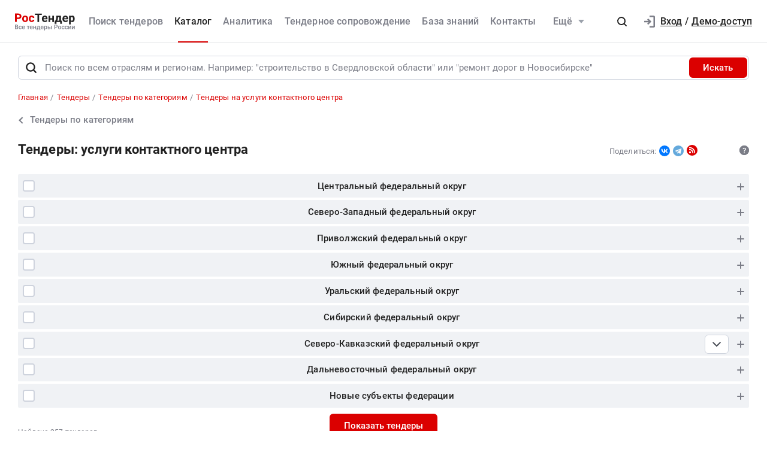

--- FILE ---
content_type: application/javascript; charset=utf-8
request_url: https://rostender.info/static/bfbcc2c0/js/customLinkPager.min.js
body_size: 2029
content:
window.Pagination=new function(){var e={updateState:function(i,n,s){var a=!1;document.getElementById("table-constructor-body")?(a=!0,t.pjaxLoadedTable(i)):document.getElementById("analyticsTbodyTable")?(a=!0,t.pjaxLoadedAnalyticsTable(i)):document.getElementById("complaints")?(a=!0,t.pjaxLoadedComplaintsTable(i)):document.querySelector(".event-list")&&(a=!0,e.pjaxLoadedEventListTable(i)),a&&(n&&(n.preventDefault(),n.stopPropagation()),"popstate"===s||window.history.pushState({},document.title,i))},pjaxLoadedEventListTable:function(e){if(navigator&&!navigator.onLine)return allerts({response:"Отсутствует подключение к интернету",type:"danger"});$("html, body").stop().animate({scrollTop:$(".event-list").offset().top-2*$(".header").height()},Main.isMobile()?400:200),$.ajax({url:e,type:"GET",beforeSend:function(e){return e.setRequestHeader("X-PJAX","true")},success:function(e){var t=$(e);$("#paginationForm").empty().html(t.find("#paginationForm").html()),$("#eventList").empty().html(t.find("#eventList").html());var i=$("#eventList").find(".hoveredPopupTooltip,.hoveredPopup");i.length&&Main.isDesktop&&i.each((function(){addTooltip(this)}))}}),$("#eventList").find(".table.table--theme-gray").length||Main.isMobile()||$("#eventList").html('<table class="table table--theme-gray"><thead> <tr><th>Дата</th><th>Событие</th></tr></thead><tbody><tr></tr></tbody></table>'),$("#eventList").find("tbody tr").each((function(){$(this).html('<td style="width: 8rem;"><div class="skeleton" style="height: 2rem"></div></td><td style="width: 100%;"><div class="skeleton" style="height: 2rem"></div></td>')}))}},t={init:function(){i()},getSkeletonElementByTable:function(){return Main.isMobile()?'<div class="tender-row__wrapper dis"><div class="col-12 tender-info-column column"><div class="tender__info"><div class="tender-icon"><div class="skeleton"></div></div><div class="tender-info"><div class="skeleton"></div></div></div></div><div class="col-12 delivery-address-column column"><div class="tender-address "  style="height: 2rem"><div class="skeleton"></div></div></div><div class="col-12 price-column column"><div class="starting-price mb-2"><div class="starting-price__wrap mr-4" style="height: 1rem"><div class="skeleton"></div></div><div class="starting-price__wrap" style="height: 1rem"><div class="skeleton"></div></div></div><div class="starting-price mb-3"><div class="starting-price__wrap mr-4" style="height: 1.5rem"><div class="skeleton"></div></div><div class="starting-price__wrap" style="height: 1.5rem"><div class="skeleton"></div></div></div><div class="tender__price-indent"><div class="skeleton"></div></div></div><div class="col-12 customer-column column"><div class="tender-customer-branches mb-2" style="height: 1.5rem;"><div class="skeleton"></div></div><div class="tender-customer-branches mb-2" style="height: 1.5rem;"><div class="skeleton"></div></div><div class="tender-customer-branches" style="height: 1.5rem;"><div class="skeleton"></div></div></div></div>':'<div class="tender-row__wrapper dis"><div class="col-sm-12 col-lg-5 col-12 tender-info-column column">'+(Main.isLogged()&&!document.querySelector(".analytics-table")?'<div class="tender__wrap-checkbox" style="width: 22px; height: 22px"><div class="skeleton"></div></div>':"")+'<div class="tender__info"><div class="tender-icon"><div class="skeleton"></div></div><div class="tender-info"><div class="skeleton"></div></div><div class=" w100 tender-dates-container tender-dates-container--fullwidth "><div class="skeleton"></div></div></div></div><div class="col-sm-4 col-lg-2 col-12 delivery-address-column column"><div class="tender-icon tender-icon--deliveryHotIcon"><div class="skeleton"></div></div><div class="tender-address "><div class="skeleton"></div></div><div class="region-links-in-cabinet "><div class="skeleton"></div></div></div><div class="col-sm-4 col-lg-2 col-12 price-column column"><div class="tender-icon" style="opacity: 0"><div class="skeleton"></div></div><div class="starting-price mb-3" style="height: 1.5rem"><div class="skeleton"></div></div><div class="tender__price-indent"><div class="skeleton"></div></div></div><div class="col-sm-4 col-lg-3 col-12 customer-branches-column column"><div class="tender-icon tender-icon--end"><div class="skeleton"></div></div><div class="tender-customer-branches mb-2" style="height: 1.5rem;"><div class="skeleton"></div></div><div class="tender-customer-branches mb-2" style="height: 1.5rem;"><div class="skeleton"></div></div><div class="tender-customer-branches mb-2" style="height: 1.5rem;"><div class="skeleton"></div></div><div class="tender-customer-branches" style="height: 1.5rem;"><div class="skeleton"></div></div></div></div>'},pjaxLoadedAnalyticsTable:function(e){if(navigator&&!navigator.onLine)return allerts({response:"Отсутствует подключение к интернету",type:"danger"});$("html, body").stop().animate({scrollTop:$("#analyticsTbodyTable").offset().top-2*$(".header").height()},Main.isMobile()?400:200),$.ajax({url:e,type:"GET",beforeSend:function(e){return e.setRequestHeader("X-PJAX","true")},success:function(e){var t=$(e);$("#analyticsTbodyTable").html(t.find("#analyticsTbodyTable").html()),$("#paginationForm").html(t.find("#paginationForm").html());var i=$("#analyticsTbodyTable").find(".hoveredPopupTooltip,.hoveredPopup");i.length&&Main.isDesktop&&i.each((function(){addTooltip(this)}))}}),Main.isMobile()?$("#analyticsTbodyTable").find(".tender-table-row__label, .tender-table-row__value").each((function(){$(this).html('<div class="skeleton" style="width: 95%; height: 1rem"></div>')})):$("#analyticsTbodyTable").find("td").each((function(){$(this).html('<div class="skeleton w100" style="height: 2.5rem"></div>')}))},pjaxLoadedComplaintsTable:function(e){if(navigator&&!navigator.onLine)return allerts({response:"Отсутствует подключение к интернету",type:"danger"});$("html, body").stop().animate({scrollTop:$("#complaints").offset().top-2*$(".header").height()},Main.isMobile()?400:200),$.ajax({url:e,type:"GET",beforeSend:function(e){return e.setRequestHeader("X-PJAX","true")},success:function(e){var t=$(e);$("#complaints").html(t.find("#complaints").html()),$("#paginationForm").html(t.find("#paginationForm").html());var i=$("#complaints").find(".hoveredPopupTooltip,.hoveredPopup");i.length&&Main.isDesktop&&i.each((function(){addTooltip(this)}))}}),$("#complaints").find(".table__label, .table__value").each((function(){$(this).html('<div class="skeleton" style="width: 95%; height: '+this.clientHeight+'px"></div>')}))},pjaxLoadedTable:function(e){if($(".table-header__input").prop("checked",!1).change(),navigator&&!navigator.onLine)return allerts({response:"Отсутствует подключение к интернету",type:"danger"});$("#table-constructor").find(".tender-row.row").each((function(){Projects.isRt?($(this).find(".tender-row__wrapper").remove(),$(this).append(t.getSkeletonElementByTable())):$(this).find([".tender-icon",".tender-icon-bar",".information__link",".information__label",".information__text",".box-opisTender",".comments"].join(",")).each((function(){$(this).html('<span class="skeleton" style="height: '+this.clientHeight+'px"></span>')}))})),$("html, body").stop().animate({scrollTop:$("#table-constructor").offset().top-2*$(".header").height()},Main.isMobile()?400:200),$.ajax({url:e,type:"GET",beforeSend:function(e){return e.setRequestHeader("X-PJAX","true")},success:function(e){var t=$(e);$("#table-constructor-body").html(t.find("#table-constructor-body").html()),$("#paginationForm").html(t.find("#paginationForm").html()),new collapsibleInit($("#table-constructor-body").find(".collapsible, [data-collapsible]"));var i=$("#table-constructor-body").find(".hoveredPopupTooltip,.hoveredPopup");i.length&&Main.isDesktop&&i.each((function(){addTooltip(this)})),"object"==typeof TagsDesktop&&"function"==typeof TagsDesktop.calc&&TagsDesktop.calc(),Table.showTendersDate(),new CountdownTenderWidget({type:"tableTender"}),LineClamp.calc()}})}},i=function(){$("body").on("submit","#paginationForm",(function(t){var i=$(".set-page-form__input");i.val().length<1?(t.preventDefault(),i.focus()):$(this).hasClass("pjax-pagination")&&e.updateState($(this).attr("action")+"?"+$(this).serialize(),t)})).on("keydown",".set-page-form__input",(function(e){13===e.keyCode&&$(".set-page-form").trigger("submit")})).on("click",".set-page-form__more",(function(e){$(".set-page-form__input").addClass("set-page-form__input-white").val($(this).attr("data-next-page")).trigger("submit")})).on("click","#paginationForm.pjax-pagination a",(function(t){var i=this.getAttribute("href");e.updateState(i,t)})),window.addEventListener("popstate",(function(t){e.updateState(document.location.href,null,"popstate")}))};return document.addEventListener("DOMContentLoaded",(function(){t.init()})),e},window.validatePageNumber=function(e){var t=e||window.event,i=t.keyCode||t.which;i=String.fromCharCode(i),/[0-9]|\./.test(i)||(t.returnValue=!1,t.preventDefault&&t.preventDefault())};